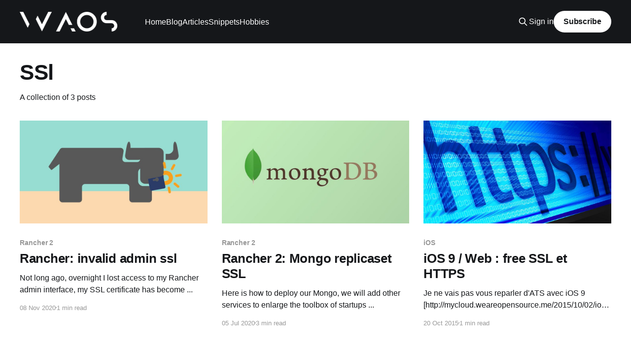

--- FILE ---
content_type: text/html; charset=utf-8
request_url: https://blog.weareopensource.me/tag/ssl/
body_size: 3881
content:
<!DOCTYPE html>
<html lang="en">
<head>

    <title>SSl - We Are Open Source</title>
    <meta charset="utf-8" />
    <meta http-equiv="X-UA-Compatible" content="IE=edge" />
    <meta name="HandheldFriendly" content="True" />
    <meta name="viewport" content="width=device-width, initial-scale=1.0" />
    
    <link rel="preload" as="style" href="/assets/built/screen.css?v=75f986d5da" />
    <link rel="preload" as="script" href="/assets/built/casper.js?v=75f986d5da" />

    <link rel="stylesheet" type="text/css" href="/assets/built/screen.css?v=75f986d5da" />

    <link rel="icon" href="https://blog.weareopensource.me/content/images/size/w256h256/2020/07/favicon.png" type="image/png">
    <link rel="canonical" href="https://blog.weareopensource.me/tag/ssl/">
    <meta name="referrer" content="no-referrer-when-downgrade">
    
    <meta property="og:site_name" content="We Are Open Source">
    <meta property="og:type" content="website">
    <meta property="og:title" content="SSl - We Are Open Source">
    <meta property="og:description" content="Sharing of knowledge - #LetsGetTogether. We share knowledge around open source and new techs. We also create open-source stacks, Vue, Node, Swift  ...">
    <meta property="og:url" content="https://blog.weareopensource.me/tag/ssl/">
    <meta property="og:image" content="https://blog.weareopensource.me/content/images/2023/04/background.jpg">
    <meta property="article:publisher" content="https://www.facebook.com/ghost">
    <meta name="twitter:card" content="summary_large_image">
    <meta name="twitter:title" content="SSl - We Are Open Source">
    <meta name="twitter:description" content="Sharing of knowledge - #LetsGetTogether. We share knowledge around open source and new techs. We also create open-source stacks, Vue, Node, Swift  ...">
    <meta name="twitter:url" content="https://blog.weareopensource.me/tag/ssl/">
    <meta name="twitter:image" content="https://blog.weareopensource.me/content/images/2023/04/background.jpg">
    <meta name="twitter:site" content="@waos_io">
    <meta property="og:image:width" content="1200">
    <meta property="og:image:height" content="745">
    
    <script type="application/ld+json">
{
    "@context": "https://schema.org",
    "@type": "Series",
    "publisher": {
        "@type": "Organization",
        "name": "We Are Open Source",
        "url": "https://blog.weareopensource.me/",
        "logo": {
            "@type": "ImageObject",
            "url": "https://blog.weareopensource.me/content/images/2017/07/logo.png"
        }
    },
    "url": "https://blog.weareopensource.me/tag/ssl/",
    "name": "SSl",
    "mainEntityOfPage": "https://blog.weareopensource.me/tag/ssl/"
}
    </script>

    <meta name="generator" content="Ghost 6.14">
    <link rel="alternate" type="application/rss+xml" title="We Are Open Source" href="https://blog.weareopensource.me/rss/">
    <script defer src="https://cdn.jsdelivr.net/ghost/portal@~2.56/umd/portal.min.js" data-i18n="true" data-ghost="https://blog.weareopensource.me/" data-key="d3babf8f574faab4ce5e1237c7" data-api="https://blog.weareopensource.me/ghost/api/content/" data-locale="en" crossorigin="anonymous"></script><style id="gh-members-styles">.gh-post-upgrade-cta-content,
.gh-post-upgrade-cta {
    display: flex;
    flex-direction: column;
    align-items: center;
    font-family: -apple-system, BlinkMacSystemFont, 'Segoe UI', Roboto, Oxygen, Ubuntu, Cantarell, 'Open Sans', 'Helvetica Neue', sans-serif;
    text-align: center;
    width: 100%;
    color: #ffffff;
    font-size: 16px;
}

.gh-post-upgrade-cta-content {
    border-radius: 8px;
    padding: 40px 4vw;
}

.gh-post-upgrade-cta h2 {
    color: #ffffff;
    font-size: 28px;
    letter-spacing: -0.2px;
    margin: 0;
    padding: 0;
}

.gh-post-upgrade-cta p {
    margin: 20px 0 0;
    padding: 0;
}

.gh-post-upgrade-cta small {
    font-size: 16px;
    letter-spacing: -0.2px;
}

.gh-post-upgrade-cta a {
    color: #ffffff;
    cursor: pointer;
    font-weight: 500;
    box-shadow: none;
    text-decoration: underline;
}

.gh-post-upgrade-cta a:hover {
    color: #ffffff;
    opacity: 0.8;
    box-shadow: none;
    text-decoration: underline;
}

.gh-post-upgrade-cta a.gh-btn {
    display: block;
    background: #ffffff;
    text-decoration: none;
    margin: 28px 0 0;
    padding: 8px 18px;
    border-radius: 4px;
    font-size: 16px;
    font-weight: 600;
}

.gh-post-upgrade-cta a.gh-btn:hover {
    opacity: 0.92;
}</style>
    <script defer src="https://cdn.jsdelivr.net/ghost/sodo-search@~1.8/umd/sodo-search.min.js" data-key="d3babf8f574faab4ce5e1237c7" data-styles="https://cdn.jsdelivr.net/ghost/sodo-search@~1.8/umd/main.css" data-sodo-search="https://blog.weareopensource.me/" data-locale="en" crossorigin="anonymous"></script>
    
    <link href="https://blog.weareopensource.me/webmentions/receive/" rel="webmention">
    <script defer src="/public/cards.min.js?v=75f986d5da"></script>
    <link rel="stylesheet" type="text/css" href="/public/cards.min.css?v=75f986d5da">
    <script defer src="/public/member-attribution.min.js?v=75f986d5da"></script><style>:root {--ghost-accent-color: #15171A;}</style>
    <link rel="stylesheet" href="https://use.fontawesome.com/releases/v5.13.0/css/all.css">
<link href="https://cdnjs.cloudflare.com/ajax/libs/prism/1.17.1/themes/prism.min.css" rel="stylesheet"/>
<link href="https://github.com/PrismJS/prism-themes/blob/master/themes/prism-xonokai.css" rel="stylesheet"/>

<style>
    pre[class*=language-] {
        font-size: 1.4rem !important;
    }
    .post-full-content pre {
     	border: none;    
    }
</style>

</head>
<body class="tag-template tag-ssl is-head-left-logo has-cover">
<div class="viewport">

    <header id="gh-head" class="gh-head outer">
        <div class="gh-head-inner inner">
            <div class="gh-head-brand">
                <a class="gh-head-logo" href="https://blog.weareopensource.me">
                        <img src="https://blog.weareopensource.me/content/images/2017/07/logo.png" alt="We Are Open Source">
                </a>
                <button class="gh-search gh-icon-btn" aria-label="Search this site" data-ghost-search><svg xmlns="http://www.w3.org/2000/svg" fill="none" viewBox="0 0 24 24" stroke="currentColor" stroke-width="2" width="20" height="20"><path stroke-linecap="round" stroke-linejoin="round" d="M21 21l-6-6m2-5a7 7 0 11-14 0 7 7 0 0114 0z"></path></svg></button>
                <button class="gh-burger" aria-label="Main Menu"></button>
            </div>

            <nav class="gh-head-menu">
                <ul class="nav">
    <li class="nav-home"><a href="https://weareopensource.me">Home</a></li>
    <li class="nav-blog"><a href="https://blog.weareopensource.me/">Blog</a></li>
    <li class="nav-articles"><a href="https://blog.weareopensource.me/tag/article/">Articles</a></li>
    <li class="nav-snippets"><a href="https://blog.weareopensource.me/tag/snippet/">Snippets</a></li>
    <li class="nav-hobbies"><a href="https://blog.weareopensource.me/tag/hobbies/">Hobbies</a></li>
</ul>

            </nav>

            <div class="gh-head-actions">
                    <button class="gh-search gh-icon-btn" aria-label="Search this site" data-ghost-search><svg xmlns="http://www.w3.org/2000/svg" fill="none" viewBox="0 0 24 24" stroke="currentColor" stroke-width="2" width="20" height="20"><path stroke-linecap="round" stroke-linejoin="round" d="M21 21l-6-6m2-5a7 7 0 11-14 0 7 7 0 0114 0z"></path></svg></button>
                    <div class="gh-head-members">
                                <a class="gh-head-link" href="#/portal/signin" data-portal="signin">Sign in</a>
                                <a class="gh-head-button" href="#/portal/signup" data-portal="signup">Subscribe</a>
                    </div>
            </div>
        </div>
    </header>

    <div class="site-content">
        
<main id="site-main" class="site-main outer">
<div class="inner posts">
    <div class="post-feed">

        <section class="post-card post-card-large">


            <div class="post-card-content">
            <div class="post-card-content-link">
                <header class="post-card-header">
                    <h2 class="post-card-title">SSl</h2>
                </header>
                <div class="post-card-excerpt">
                        A collection of 3 posts
                </div>
            </div>
            </div>

        </section>

            
<article class="post-card post tag-rancher-2 tag-lets-encrypt tag-ssl tag-article">

    <a class="post-card-image-link" href="/rancher-invalid-admin-ssl/">

        <img class="post-card-image"
            srcset="/content/images/size/w300/2020/11/letsencryptrancher.jpg 300w,
                    /content/images/size/w600/2020/11/letsencryptrancher.jpg 600w,
                    /content/images/size/w1000/2020/11/letsencryptrancher.jpg 1000w,
                    /content/images/size/w2000/2020/11/letsencryptrancher.jpg 2000w"
            sizes="(max-width: 1000px) 400px, 800px"
            src="/content/images/size/w600/2020/11/letsencryptrancher.jpg"
            alt="Rancher: invalid admin ssl"
            loading="lazy"
        />


    </a>

    <div class="post-card-content">

        <a class="post-card-content-link" href="/rancher-invalid-admin-ssl/">
            <header class="post-card-header">
                <div class="post-card-tags">
                        <span class="post-card-primary-tag">Rancher 2</span>
                </div>
                <h2 class="post-card-title">
                    Rancher: invalid admin ssl
                </h2>
            </header>
                <div class="post-card-excerpt">Not long ago, overnight I lost access to my Rancher admin interface, my SSL certificate has become ...</div>
        </a>

        <footer class="post-card-meta">
            <time class="post-card-meta-date" datetime="2020-11-08">08 Nov 2020</time>
                <span class="post-card-meta-length">1 min read</span>
        </footer>

    </div>

</article>
            
<article class="post-card post tag-rancher-2 tag-mongo tag-replicaset tag-mongoose tag-ssl tag-article">

    <a class="post-card-image-link" href="/mongo-4-x-with-ssl-and-persistent-data-on-rancher/">

        <img class="post-card-image"
            srcset="/content/images/size/w300/2020/06/Screenshot-2020-06-30-at-11.44.19.jpg 300w,
                    /content/images/size/w600/2020/06/Screenshot-2020-06-30-at-11.44.19.jpg 600w,
                    /content/images/size/w1000/2020/06/Screenshot-2020-06-30-at-11.44.19.jpg 1000w,
                    /content/images/size/w2000/2020/06/Screenshot-2020-06-30-at-11.44.19.jpg 2000w"
            sizes="(max-width: 1000px) 400px, 800px"
            src="/content/images/size/w600/2020/06/Screenshot-2020-06-30-at-11.44.19.jpg"
            alt="Rancher 2: Mongo replicaset SSL"
            loading="lazy"
        />


    </a>

    <div class="post-card-content">

        <a class="post-card-content-link" href="/mongo-4-x-with-ssl-and-persistent-data-on-rancher/">
            <header class="post-card-header">
                <div class="post-card-tags">
                        <span class="post-card-primary-tag">Rancher 2</span>
                </div>
                <h2 class="post-card-title">
                    Rancher 2: Mongo replicaset SSL
                </h2>
            </header>
                <div class="post-card-excerpt">Here is how to deploy our Mongo, we will add other services to enlarge the toolbox of startups ...</div>
        </a>

        <footer class="post-card-meta">
            <time class="post-card-meta-date" datetime="2020-07-05">05 Jul 2020</time>
                <span class="post-card-meta-length">3 min read</span>
        </footer>

    </div>

</article>
            
<article class="post-card post tag-ios tag-web tag-ats tag-https tag-ssl tag-article">

    <a class="post-card-image-link" href="/ios-9-web-free-ssl-et-https/">

        <img class="post-card-image"
            srcset="/content/images/size/w300/2018/11/Screen-Shot-2015-10-19-at-10-12-09-copy-1.jpg 300w,
                    /content/images/size/w600/2018/11/Screen-Shot-2015-10-19-at-10-12-09-copy-1.jpg 600w,
                    /content/images/size/w1000/2018/11/Screen-Shot-2015-10-19-at-10-12-09-copy-1.jpg 1000w,
                    /content/images/size/w2000/2018/11/Screen-Shot-2015-10-19-at-10-12-09-copy-1.jpg 2000w"
            sizes="(max-width: 1000px) 400px, 800px"
            src="/content/images/size/w600/2018/11/Screen-Shot-2015-10-19-at-10-12-09-copy-1.jpg"
            alt="iOS 9 / Web : free SSL et HTTPS"
            loading="lazy"
        />


    </a>

    <div class="post-card-content">

        <a class="post-card-content-link" href="/ios-9-web-free-ssl-et-https/">
            <header class="post-card-header">
                <div class="post-card-tags">
                        <span class="post-card-primary-tag">iOS</span>
                </div>
                <h2 class="post-card-title">
                    iOS 9 / Web : free SSL et HTTPS
                </h2>
            </header>
                <div class="post-card-excerpt">Je ne vais pas vous reparler d&#39;ATS avec iOS 9
[http://mycloud.weareopensource.me/2015/10/02/ios-9-http/], mais la tendance
actuelle pousse réellement à un https généralisé.

Mais voila, c&#39;est payant. Embêtant lorsque l&#39;on souhaite simplement tester un
petit projet ... les coûts s&</div>
        </a>

        <footer class="post-card-meta">
            <time class="post-card-meta-date" datetime="2015-10-20">20 Oct 2015</time>
                <span class="post-card-meta-length">1 min read</span>
        </footer>

    </div>

</article>

    </div>

    <nav class="pagination">
    <span class="page-number">Page 1 of 1</span>
</nav>

    
</div>
</main>

    </div>

    <footer class="site-footer outer">
        <div class="inner">
            <section class="copyright"><a href="https://blog.weareopensource.me">We Are Open Source</a> &copy; 2026</section>
            <nav class="site-footer-nav">
                <ul class="nav">
    <li class="nav-github"><a href="https://github.com/weareopensource">github</a></li>
    <li class="nav-discord"><a href="https://discord.gg/U2a2vVm">discord</a></li>
    <li class="nav-slack"><a href="https://join.slack.com/t/weareopensource/shared_invite/zt-62p1qxna-PEQn289qx6mmHobzKW8QFw">slack</a></li>
    <li class="nav-twitter"><a href="https://twitter.com/waos_io">twitter</a></li>
</ul>

            </nav>
            <div class="gh-powered-by"><a href="https://ghost.org/" target="_blank" rel="noopener">Powered by Ghost</a></div>
        </div>
    </footer>

</div>


<script
    src="https://code.jquery.com/jquery-3.5.1.min.js"
    integrity="sha256-9/aliU8dGd2tb6OSsuzixeV4y/faTqgFtohetphbbj0="
    crossorigin="anonymous">
</script>
<script src="/assets/built/casper.js?v=75f986d5da"></script>
<script>
$(document).ready(function () {
    // Mobile Menu Trigger
    $('.gh-burger').click(function () {
        $('body').toggleClass('gh-head-open');
    });
    // FitVids - Makes video embeds responsive
    $(".gh-content").fitVids();
});
</script>

<script src="https://ajax.googleapis.com/ajax/libs/jquery/3.2.1/jquery.min.js"></script>
<script type="text/javascript" src="https://cdnjs.cloudflare.com/ajax/libs/prism/1.17.1/prism.min.js"></script>
<script type="text/javascript" src="https://cdnjs.cloudflare.com/ajax/libs/prism/1.17.1/components/prism-javascript.min.js"></script>
<script type="text/javascript" src="https://cdnjs.cloudflare.com/ajax/libs/prism/1.17.1/components/prism-swift.min.js"></script>
<script type="text/javascript" src="https://cdnjs.cloudflare.com/ajax/libs/prism/1.17.1/components/prism-bash.min.js"></script>
<script type="text/javascript" src="https://cdnjs.cloudflare.com/ajax/libs/prism/1.17.1/components/prism-yaml.min.js"></script>

</body>
</html>
